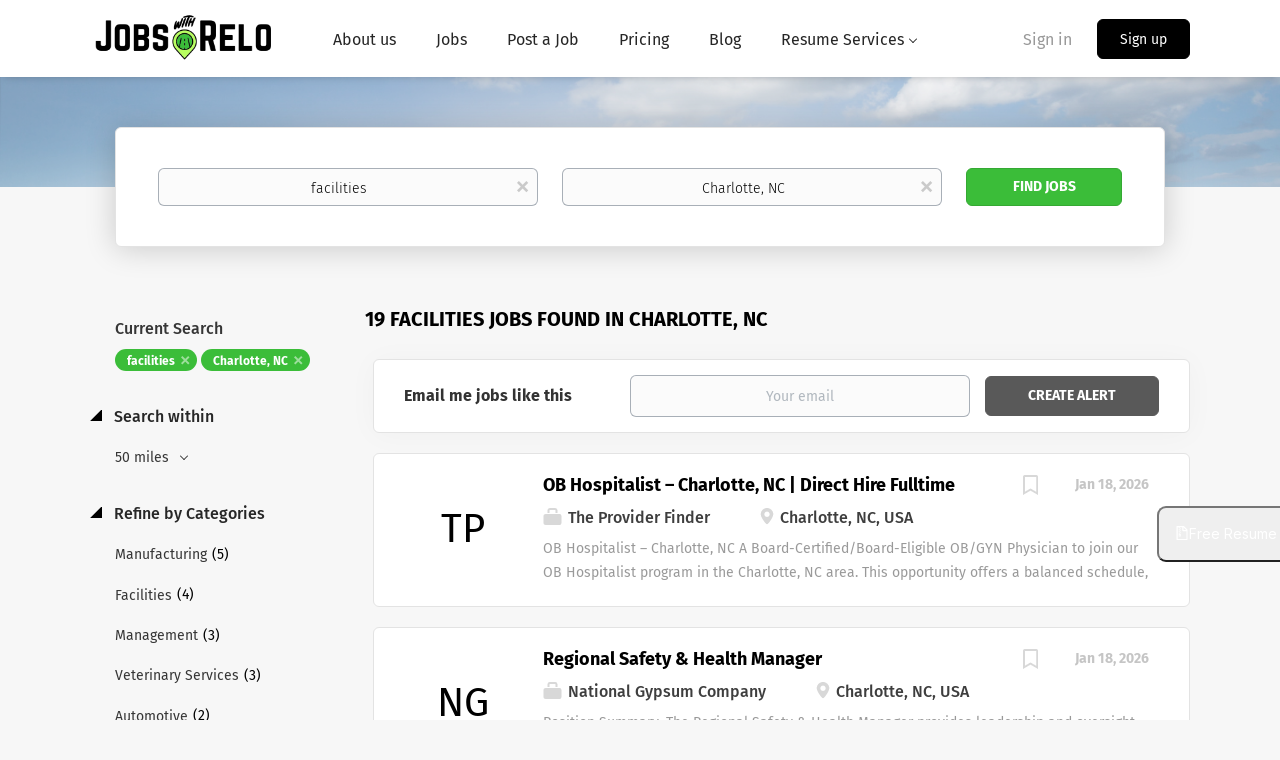

--- FILE ---
content_type: text/html;charset=utf-8
request_url: https://jobswithrelo.com/jobs/facilities-jobs-in-charlotte-nc/
body_size: 16856
content:
<!DOCTYPE html>
<html lang="en">
<head>
    <meta charset="utf-8">
    <meta http-equiv="X-UA-Compatible" content="IE=edge">
    <meta name="viewport" content="width=device-width, initial-scale=1">
    <!-- The above 3 meta tags *must* come first in the head; any other head content must come *after* these tags -->

    <meta name="keywords" content="19 facilities jobs available in Charlotte, NC on Jobs with Relocation. Apply or sign up for job alerts to get new jobs by email.">
    <meta name="description" content="19 facilities jobs available in Charlotte, NC on Jobs with Relocation. Apply or sign up for job alerts to get new jobs by email.">
    <meta name="viewport" content="width=device-width, height=device-height, initial-scale=1.0, target-densityDpi=device-dpi">
    <link rel="alternate" type="application/rss+xml" title="Jobs" href="https://jobswithrelo.com/rss/">

    <title>Facilities jobs in Charlotte, NC | Jobs with Relocation</title>

    <link href="https://cdn.smartjobboard.com/2025.09/templates/BootstrapDND/assets/styles.css" rel="stylesheet">

    <link href="https://jobswithrelo.com/templates/BootstrapDND/assets/style/styles.css?v=1759913069.5903" rel="stylesheet" id="styles">

    <link rel="icon" href="https://jobswithrelo.com/templates/BootstrapDND/assets/images/jwr-twitter (2).png" type="image/x-icon" />
<link href="https://cdn.smartjobboard.com/fonts/fira-sans/style.css" rel="stylesheet" type="text/css" media="print" onload="this.media='all'; this.onload=null;">
<meta name="robots" content="noindex">
<meta property="og:type" content="website" />
<meta property="og:site_name" content="Jobs with Relocation" />
<meta property="og:url" content="https://jobswithrelo.com/jobs/facilities-jobs-in-charlotte-nc/" />
<meta property="og:title" content="Facilities jobs in Charlotte, NC | Jobs with Relocation" />
<meta property="og:description" content="19 facilities jobs available in Charlotte, NC on Jobs with Relocation. Apply or sign up for job alerts to get new jobs by email." />
<meta property="og:image" content="https://jobswithrelo.com/templates/BootstrapDND/assets/images/relo-social.png" />
<meta name="twitter:image" content="https://jobswithrelo.com/templates/BootstrapDND/assets/images/relo-social.png">
<meta property="og:image" content="https://jobswithrelo.com/templates/BootstrapDND/assets/images/Jobs-with-Relo-Logo.png" />
<script type="application/ld+json">{"@context":"https:\/\/schema.org","@type":"WebSite","url":"https:\/\/jobswithrelo.com","image":"https:\/\/jobswithrelo.com\/templates\/BootstrapDND\/assets\/images\/Jobs-with-Relo-Logo.png","description":"Move for work! Explore dream jobs across the country with relocation assistance on Jobs with Relo. Thousands of listings, seamless moves, endless possibilities. Start your job search today","keywords":"relocation assistance jobs, jobs with relocation assistance, relocation package, moving assistance, company relocation, job relocation, new city jobs, career change with relocation, relocation benefits,","name":"Jobs with Relocation","potentialAction":{"@type":"SearchAction","target":"https:\/\/jobswithrelo.com\/jobs\/?q={q}","query-input":"required name=q"}}</script>
            <!-- Global Site Tag (gtag.js) - Google Analytics -->
        <script async src="https://www.googletagmanager.com/gtag/js?id=UA-110320771-1"></script>
        <script>
            window.dataLayer = window.dataLayer || [];
            function gtag(){ dataLayer.push(arguments); }
            gtag('js', new Date());
                                        gtag('config', 'UA-110320771-1', {
                    'anonymize_ip': true,
                    'dimension1': 'jobswithrelo.mysmartjobboard.com',
                    'dimension2': 'BootstrapDND'
                });
                    </script>
            <script>
    </script>

<script>
window.dataLayer = window.dataLayer || [];
window.dataLayer.push({
    "search_keyword": "facilities",
    "search_location": "Charlotte, NC",
    "logged_in": "no",
    "site_name": "jobswithrelo.com",
    "page_type": "search",
    "page_name": "Facilities jobs in Charlotte, NC"
});</script>    <style type="text/css">.quick-search__frontpage { display: none; }


.footer {
    background-color: #000000;
    padding: 30px 0 20px;
}</style>
    <script defer="defer" id="msp-critique-widget-js-665773c735a8b2001389d197" src="https://widget.managedbywritesea.com/static/main.js"></script>
<link href="https://widget.managedbywritesea.com/static/main.css" rel="stylesheet"/>
<!-- Default Statcounter code for JobswithRelo
https://jobswithrelo.com/ -->
<script type="text/javascript">
var sc_project=12967977; 
var sc_invisible=1; 
var sc_security="d383b315"; 
</script>
<script type="text/javascript"
src="https://www.statcounter.com/counter/counter.js"
async></script>
<noscript><div class="statcounter"><a title="Web Analytics
Made Easy - Statcounter" href="https://statcounter.com/"
target="_blank"><img class="statcounter"
src="https://c.statcounter.com/12967977/0/d383b315/1/"
alt="Web Analytics Made Easy - Statcounter"
referrerPolicy="no-referrer-when-downgrade"></a></div></noscript>
<!-- End of Statcounter Code -->
  <!-- Google tag (gtag.js) -->
<script async src="https://www.googletagmanager.com/gtag/js?id=G-ZJL3X7Y854"></script>
<script>
  window.dataLayer = window.dataLayer || [];
  function gtag(){dataLayer.push(arguments);}
  gtag('js', new Date());

  gtag('config', 'G-ZJL3X7Y854');
</script>
<script async src="https://pagead2.googlesyndication.com/pagead/js/adsbygoogle.js?client=ca-pub-4828456114845764"
     crossorigin="anonymous"></script>
</head>
<body>
    <nav class="navbar navbar-default">
	<div class="container container-fluid">
		<div class="logo navbar-header">
			<a class="logo__text navbar-brand" href="https://jobswithrelo.com">
				<img src="https://jobswithrelo.com/templates/BootstrapDND/assets/images/Jobs-with-Relo-Logo.png" alt="Jobs with Relocation" />
			</a>
		</div>
		<div class="burger-button__wrapper burger-button__wrapper__js visible-sm visible-xs"
			 data-target="#navbar-collapse" data-toggle="collapse">
			<a href="#" aria-label="Navigation Menu"><div class="burger-button"></div></a>
		</div>
		<div class="collapse navbar-collapse" id="navbar-collapse">
			<div class="visible-sm visible-xs">
													<ul class="nav navbar-nav navbar-left">
            <li class="navbar__item ">
            <a class="navbar__link" href="/about/" ><span>About us</span></a>
                    </li>
            <li class="navbar__item ">
            <a class="navbar__link" href="/jobs/" ><span>Jobs</span></a>
                    </li>
            <li class="navbar__item ">
            <a class="navbar__link" href="/add-listing/?listing_type_id=Job" ><span>Post a Job</span></a>
                    </li>
            <li class="navbar__item ">
            <a class="navbar__link" href="/employer-products/" ><span>Pricing</span></a>
                    </li>
            <li class="navbar__item ">
            <a class="navbar__link" href="/blog/" ><span>Blog</span></a>
                    </li>
            <li class="navbar__item  dropdown">
            <a class="navbar__link" href="https://jobswithrelocareerservices.com/" target="_blank"><span>Resume Services</span></a>
                            <ul class="dropdown-menu">
                                            <li class="navbar__item ">
                            <a class="navbar__link" href="https://jobswithrelocareerservices.com/resume-review" target="_blank"><span>Free Resume Review</span></a>
                        </li>
                                    </ul>
                    </li>
    </ul>


				
			</div>
			<ul class="nav navbar-nav navbar-right">
									<li class="navbar__item navbar__item ">
						<a class="navbar__link navbar__login" href="https://jobswithrelo.com/login/">Sign in</a>
					</li>
					<li class="navbar__item navbar__item__filled"><a class="navbar__link  btn__blue" href="https://jobswithrelo.com/registration/">Sign up</a></li>
							</ul>
			<div class="visible-md visible-lg">
									<ul class="nav navbar-nav navbar-left">
            <li class="navbar__item ">
            <a class="navbar__link" href="/about/" ><span>About us</span></a>
                    </li>
            <li class="navbar__item ">
            <a class="navbar__link" href="/jobs/" ><span>Jobs</span></a>
                    </li>
            <li class="navbar__item ">
            <a class="navbar__link" href="/add-listing/?listing_type_id=Job" ><span>Post a Job</span></a>
                    </li>
            <li class="navbar__item ">
            <a class="navbar__link" href="/employer-products/" ><span>Pricing</span></a>
                    </li>
            <li class="navbar__item ">
            <a class="navbar__link" href="/blog/" ><span>Blog</span></a>
                    </li>
            <li class="navbar__item  dropdown">
            <a class="navbar__link" href="https://jobswithrelocareerservices.com/" target="_blank"><span>Resume Services</span></a>
                            <ul class="dropdown-menu">
                                            <li class="navbar__item ">
                            <a class="navbar__link" href="https://jobswithrelocareerservices.com/resume-review" target="_blank"><span>Free Resume Review</span></a>
                        </li>
                                    </ul>
                    </li>
    </ul>


				
			</div>
		</div>
	</div>
</nav>

<div id="apply-modal" class="modal fade" tabindex="-1">
	<div class="modal-dialog">
		<div class="modal-content">
			<div class="modal-header">
				<button type="button" class="close" data-dismiss="modal" aria-label="Close"></button>
				<h4 class="modal-title"></h4>
			</div>
			<div class="modal-body">
			</div>
		</div>
	</div>
</div>

                    
    <div class="page-row page-row-expanded">
        <div class="display-item">
            
	<div class="search-header hidden-xs-480"></div>
	<div class="quick-search__inner-pages hidden-xs-480">
			<div class="container container-fluid quick-search">
	<div class="quick-search__wrapper well">
		<form action="https://jobswithrelo.com/jobs/" class="form-inline row" target="_top">
			<div class="form-group form-group__input ">
				<label for="keywords" class="form-label sr-only">Keywords</label>
				<input type="text" value="facilities" class="form-control form-control__centered" name="q" id="keywords" placeholder="Keywords" />
			</div>
							<div class="form-group form-group__input">
					<label for="Location" class="form-label sr-only">Location</label>
<input type="text" name="l" id="Location" class="form-control form-control__google-location" value="Charlotte, NC" placeholder="Location"/>
<input type="hidden" name="r" disabled />
				</div>
																																									<div class="form-group form-group__btn">
				<label for="quick-search" class="form-label sr-only">Find Jobs</label>
				<button id="quick-search" type="submit" class="quick-search__find btn btn__orange btn__bold ">Find Jobs</button>
			</div>
		</form>
	</div>
</div>


	</div>
	<div class="container">
        		<div class="details-body details-body__search row">
						<div class="search-results__top clearfix">
													<h1 class="search-results__title col-sm-offset-3 col-xs-offset-0">
                        19 facilities jobs found in Charlotte, NC
					</h1>
							</div>
							<div class="col-sm-3 col-xs-12 refine-search">
					<a class="toggle--refine-search visible-xs" role="button" data-toggle="collapse" href="#" aria-expanded="true">
						Refine Search					</a>
					<div class="refine-search__wrapper">
						<div class="quick-search__inner-pages visible-xs-480">
															<div class="container container-fluid quick-search">
	<div class="quick-search__wrapper well">
		<form action="https://jobswithrelo.com/jobs/" class="form-inline row" target="_top">
			<div class="form-group form-group__input ">
				<label for="keywords-2" class="form-label sr-only">Keywords</label>
				<input type="text" value="facilities" class="form-control form-control__centered" name="q" id="keywords-2" placeholder="Keywords" />
			</div>
							<div class="form-group form-group__input">
					<label for="Location2" class="form-label sr-only">Location</label>
<input type="text" name="l" id="Location2" class="form-control form-control__google-location" value="Charlotte, NC" placeholder="Location"/>
<input type="hidden" name="r" disabled />
				</div>
																																									<div class="form-group form-group__btn">
				<label for="quick-search-2" class="form-label sr-only">Find Jobs</label>
				<button id="quick-search-2" type="submit" class="quick-search__find btn btn__orange btn__bold ">Find Jobs</button>
			</div>
		</form>
	</div>
</div>


						</div>
							<div class="current-search">
		<div class="current-search__title">Current Search</div>
									<a class="badge" href="https://jobswithrelo.com/jobs/?l=Charlotte%2C%20NC" aria-label="Remove &quot;facilities&quot; from search">facilities</a>
												<a class="badge" href="https://jobswithrelo.com/jobs/?q=facilities" aria-label="Remove &quot;Charlotte, NC&quot; from search">Charlotte, NC</a>
					        	</div>



	<div class="refine-search__block">
		<a class="btn__refine-search" role="button" data-toggle="collapse" href="#refine-block-radius" aria-expanded="true" aria-controls="refine-block-radius">
			Search within		</a>
		<div class="collapse in clearfix dropdown" id="refine-block-radius">
			<a href="#" class="refine-search__item dropdown-toggle" type="button" data-toggle="dropdown" aria-haspopup="true" aria-expanded="true">
				50 miles			</a>
			<div class="dropdown-menu">
									<a class="refine-search__item refine-search__item-radius" href="https://jobswithrelo.com/jobs/?q=facilities&l=Charlotte%2C%20NC&r=10" rel="nofollow">
						<span class="refine-search__value">10 miles</span>
					</a>
									<a class="refine-search__item refine-search__item-radius" href="https://jobswithrelo.com/jobs/?q=facilities&l=Charlotte%2C%20NC&r=20" rel="nofollow">
						<span class="refine-search__value">20 miles</span>
					</a>
									<a class="refine-search__item refine-search__item-radius" href="https://jobswithrelo.com/jobs/?q=facilities&l=Charlotte%2C%20NC&r=50" rel="nofollow">
						<span class="refine-search__value">50 miles</span>
					</a>
									<a class="refine-search__item refine-search__item-radius" href="https://jobswithrelo.com/jobs/?q=facilities&l=Charlotte%2C%20NC&r=100" rel="nofollow">
						<span class="refine-search__value">100 miles</span>
					</a>
									<a class="refine-search__item refine-search__item-radius" href="https://jobswithrelo.com/jobs/?q=facilities&l=Charlotte%2C%20NC&r=200" rel="nofollow">
						<span class="refine-search__value">200 miles</span>
					</a>
							</div>
		</div>
	</div>

			<div class="refine-search__block">
			<a class="btn__refine-search" role="button" data-toggle="collapse" href="#refine-block-JobCategory" aria-expanded="true" aria-controls="refine-block-JobCategory">
								Refine by Categories			</a>
			<div class="collapse in clearfix" id="refine-block-JobCategory">
														<a class="refine-search__item" href="https://jobswithrelo.com/jobs/?q=facilities&l=Charlotte%2C%20NC&categories[]=Manufacturing" rel="nofollow">
						<span class="refine-search__value">Manufacturing</span>
						<span class="refine-search__count">&nbsp;(5)</span>
					</a>
														<a class="refine-search__item" href="https://jobswithrelo.com/jobs/?q=facilities&l=Charlotte%2C%20NC&categories[]=Facilities" rel="nofollow">
						<span class="refine-search__value">Facilities</span>
						<span class="refine-search__count">&nbsp;(4)</span>
					</a>
														<a class="refine-search__item" href="https://jobswithrelo.com/jobs/?q=facilities&l=Charlotte%2C%20NC&categories[]=Management" rel="nofollow">
						<span class="refine-search__value">Management</span>
						<span class="refine-search__count">&nbsp;(3)</span>
					</a>
														<a class="refine-search__item" href="https://jobswithrelo.com/jobs/?q=facilities&l=Charlotte%2C%20NC&categories[]=Veterinary%20Services" rel="nofollow">
						<span class="refine-search__value">Veterinary Services</span>
						<span class="refine-search__count">&nbsp;(3)</span>
					</a>
														<a class="refine-search__item" href="https://jobswithrelo.com/jobs/?q=facilities&l=Charlotte%2C%20NC&categories[]=Automotive" rel="nofollow">
						<span class="refine-search__value">Automotive</span>
						<span class="refine-search__count">&nbsp;(2)</span>
					</a>
														<a class="refine-search__item" href="https://jobswithrelo.com/jobs/?q=facilities&l=Charlotte%2C%20NC&categories[]=Construction" rel="nofollow">
						<span class="refine-search__value">Construction</span>
						<span class="refine-search__count">&nbsp;(2)</span>
					</a>
															<div class="less-more" style="display: none;">
										<a class="refine-search__item" href="https://jobswithrelo.com/jobs/?q=facilities&l=Charlotte%2C%20NC&categories[]=Government" rel="nofollow">
						<span class="refine-search__value">Government</span>
						<span class="refine-search__count">&nbsp;(2)</span>
					</a>
														<a class="refine-search__item" href="https://jobswithrelo.com/jobs/?q=facilities&l=Charlotte%2C%20NC&categories[]=Information%20Technology" rel="nofollow">
						<span class="refine-search__value">Information Technology</span>
						<span class="refine-search__count">&nbsp;(2)</span>
					</a>
														<a class="refine-search__item" href="https://jobswithrelo.com/jobs/?q=facilities&l=Charlotte%2C%20NC&categories[]=Marketing" rel="nofollow">
						<span class="refine-search__value">Marketing</span>
						<span class="refine-search__count">&nbsp;(2)</span>
					</a>
														<a class="refine-search__item" href="https://jobswithrelo.com/jobs/?q=facilities&l=Charlotte%2C%20NC&categories[]=Education" rel="nofollow">
						<span class="refine-search__value">Education</span>
						<span class="refine-search__count">&nbsp;(1)</span>
					</a>
														<a class="refine-search__item" href="https://jobswithrelo.com/jobs/?q=facilities&l=Charlotte%2C%20NC&categories[]=Healthcare" rel="nofollow">
						<span class="refine-search__value">Healthcare</span>
						<span class="refine-search__count">&nbsp;(1)</span>
					</a>
														<a class="refine-search__item" href="https://jobswithrelo.com/jobs/?q=facilities&l=Charlotte%2C%20NC&categories[]=Legal" rel="nofollow">
						<span class="refine-search__value">Legal</span>
						<span class="refine-search__count">&nbsp;(1)</span>
					</a>
														<a class="refine-search__item" href="https://jobswithrelo.com/jobs/?q=facilities&l=Charlotte%2C%20NC&categories[]=Real%20Estate" rel="nofollow">
						<span class="refine-search__value">Real Estate</span>
						<span class="refine-search__count">&nbsp;(1)</span>
					</a>
														<a class="refine-search__item" href="https://jobswithrelo.com/jobs/?q=facilities&l=Charlotte%2C%20NC&categories[]=Warehousing-Logistics" rel="nofollow">
						<span class="refine-search__value">Warehousing-Logistics</span>
						<span class="refine-search__count">&nbsp;(1)</span>
					</a>
														<a class="refine-search__item" href="https://jobswithrelo.com/jobs/?q=facilities&l=Charlotte%2C%20NC&categories[]=Mining" rel="nofollow">
						<span class="refine-search__value">Mining</span>
						<span class="refine-search__count">&nbsp;(1)</span>
					</a>
														<a class="refine-search__item" href="https://jobswithrelo.com/jobs/?q=facilities&l=Charlotte%2C%20NC&categories[]=Caregiving" rel="nofollow">
						<span class="refine-search__value">Caregiving</span>
						<span class="refine-search__count">&nbsp;(1)</span>
					</a>
													</div><a href="#" class="less-more__btn link">More</a>
							</div>
		</div>
			<div class="refine-search__block">
			<a class="btn__refine-search" role="button" data-toggle="collapse" href="#refine-block-EmploymentType" aria-expanded="true" aria-controls="refine-block-EmploymentType">
								Refine by Job Type			</a>
			<div class="collapse in clearfix" id="refine-block-EmploymentType">
														<a class="refine-search__item" href="https://jobswithrelo.com/jobs/?q=facilities&l=Charlotte%2C%20NC&job_type[]=Full%20time" rel="nofollow">
						<span class="refine-search__value">Full time</span>
						<span class="refine-search__count">&nbsp;(1)</span>
					</a>
											</div>
		</div>
						</div>
				</div>
						<div class="search-results col-xs-12 col-sm-9 ">
				<div class="section" data-type="job_alert_form" data-name="Job Alert Form"  >
    <form action="https://jobswithrelo.com/job-alerts/create/?q=facilities&l=Charlotte%2C%20NC" method="get" class="well alert__form alert__form-search form-inline with-captcha">
        <input type="hidden" name="action" value="save" />
        <input type="hidden" name="email_frequency" value="daily">
        <div class="alert__messages hidden"></div>
        <label for="alert-email">Email me jobs like this</label>
        <div class="form-group alert__form__input" data-field="email">
            <input id="alert-email" type="email" class="form-control" name="email" value="" placeholder="Your email">
        </div>
        <div class="form-group alert__form__input">
            <input type="submit" name="save" value="Create alert" class="btn__submit-modal btn btn__blue btn__bold">
        </div>
    </form>
    </div>
				<div class="widgets__container editable-only     " data-name="job_search_list">
            <div class="section" data-type="listing_search_list" data-name="Select fields for job search results" >
            			<article class="media well listing-item listing-item__jobs ">
    <div class="media-left listing-item__logo">
        <a href="https://jobswithrelo.com/job/469683/ob-hospitalist-charlotte-nc-direct-hire-fulltime/" tabindex="-1">
                            <span class="image__fallback" title="The Provider Finder">
                    TP
                </span>
                    </a>
    </div>
    <div class="media-body">
        <div class="media-right text-right">
                            <a class="save-job" data-toggle="modal" data-target="#apply-modal" data-id="469683" title="Save" data-href="/saved-jobs/?id=469683&action=save&reload=✓" rel="nofollow" href="#"></a>
                                        <div class="listing-item__date">
                    Jan 18, 2026
                </div>
                                                                                                                    </div>
                    <div class="media-heading listing-item__title">
                <a href="https://jobswithrelo.com/job/469683/ob-hospitalist-charlotte-nc-direct-hire-fulltime/" class="link">OB Hospitalist – Charlotte, NC | Direct Hire Fulltime</a>
            </div>
        
                <div class="listing-item__info clearfix">
                            <span class="listing-item__info--item listing-item__info--item-company">
                    The Provider Finder
                </span>
                                        <span class="listing-item__info--item listing-item__info--item-location">
                    Charlotte, NC, USA
                </span>
                    </div>
                    <div class="listing-item__desc">
                 
  OB Hospitalist – Charlotte, NC  
 A Board-Certified/Board-Eligible  OB/GYN  Physician to join our  OB Hospitalist  program in the Charlotte, NC area. This opportunity offers a balanced schedule, collegial team environment, and the chance to provide high-quality care in a well-supported hospital setting. 
  Position Highlights  
 
 Full-time OB Hospitalist position with flexible scheduling 
 Provide in-house coverage for labor &amp; delivery, OB emergencies, and GYN consults 
 Collaborative environment with a strong network of OB/GYN, MFM, Neonatology, and Anesthesia specialists 
 Focus on patient safety, teamwork, and continuity of care 
 State-of-the-art facilities with access to advanced women’s health resources 
 
  Qualifications  
 
 Board Certified/Board Eligible in Obstetrics &amp; Gynecology 
 Strong clinical and communication skills 
 Commitment to evidence-based, patient-centered care 
 
  Compensation &amp; Benefits  
 
 Competitive compensation with salary guarantee...
            </div>
                    </div>
</article>

						<article class="media well listing-item listing-item__jobs ">
    <div class="media-left listing-item__logo">
        <a href="https://jobswithrelo.com/job/469416/regional-safety-health-manager/" tabindex="-1">
                            <span class="image__fallback" title="National Gypsum Company">
                    NG
                </span>
                    </a>
    </div>
    <div class="media-body">
        <div class="media-right text-right">
                            <a class="save-job" data-toggle="modal" data-target="#apply-modal" data-id="469416" title="Save" data-href="/saved-jobs/?id=469416&action=save&reload=✓" rel="nofollow" href="#"></a>
                                        <div class="listing-item__date">
                    Jan 18, 2026
                </div>
                                                                                                                    </div>
                    <div class="media-heading listing-item__title">
                <a href="https://jobswithrelo.com/job/469416/regional-safety-health-manager/" class="link">Regional Safety &amp; Health Manager</a>
            </div>
        
                <div class="listing-item__info clearfix">
                            <span class="listing-item__info--item listing-item__info--item-company">
                    National Gypsum Company
                </span>
                                        <span class="listing-item__info--item listing-item__info--item-location">
                    Charlotte, NC, USA
                </span>
                    </div>
                    <div class="listing-item__desc">
                  Position Summary:  
 The Regional Safety &amp; Health Manager provides leadership and oversight for safety and health programs across multiple facilities within their assigned region. Reporting to the Sr. Manager, Safety &amp; Health, this role ensures compliance with OSHA, MSHA, DOT, company policies, and standards while promoting a proactive safety culture. Business unit and regional EHS Leads will have a dotted-line reporting relationship with this position. The regional manager works directly with 3 or 4 business units/region EHS Leads and approximately 17 locations, requiring strong collaboration and influence skills. 
  Key Responsibilities:  
 
 Lead and mentor regional EHS Leads to drive consistent safety and health performance across all sites. 
 Develop, implement, and maintain safety and health strategies, policies, and procedures aligned with corporate goals and regulatory requirements. 
 Become an expert in and guide/coach leaders and safety managers in shared...
            </div>
                    </div>
</article>

						<article class="media well listing-item listing-item__jobs ">
    <div class="media-left listing-item__logo">
        <a href="https://jobswithrelo.com/job/468838/senior-real-estate-representative/" tabindex="-1">
                            <span class="image__fallback" title="Duke Energy Corporation">
                    DE
                </span>
                    </a>
    </div>
    <div class="media-body">
        <div class="media-right text-right">
                            <a class="save-job" data-toggle="modal" data-target="#apply-modal" data-id="468838" title="Save" data-href="/saved-jobs/?id=468838&action=save&reload=✓" rel="nofollow" href="#"></a>
                                        <div class="listing-item__date">
                    Jan 17, 2026
                </div>
                                                                                                                    </div>
                    <div class="media-heading listing-item__title">
                <a href="https://jobswithrelo.com/job/468838/senior-real-estate-representative/" class="link">Senior Real Estate Representative</a>
            </div>
        
                <div class="listing-item__info clearfix">
                            <span class="listing-item__info--item listing-item__info--item-company">
                    Duke Energy Corporation
                </span>
                                        <span class="listing-item__info--item listing-item__info--item-location">
                    Charlotte, NC, USA
                </span>
                    </div>
                    <div class="listing-item__desc">
                 Important Application Submission Information  In order to ensure your application is successfully received before the job posting expires, please submit your application by 11:59 PM on Wednesday, January 28, 2026   More than a career - a chance to make a difference in people's lives.   Build an exciting, rewarding career with us - help us make a difference for millions of people every day. Consider joining the Duke Energy team, where you'll find a friendly work environment, opportunities for growth and development, recognition for your work, and competitive pay and benefits.   Position Summary    This is a career level position within the Real Estate land rights/acquisition job family. The Sr. Real Estate Representative is responsible for negotiating and acquiring the land rights (typically easements, but may include other land rights transactions, i.e. leases, fee purchases/dispositions, releases, encroachments, permits, etc.) needed to install, operate, and maintain the company's...
            </div>
                    </div>
</article>

						<article class="media well listing-item listing-item__jobs ">
    <div class="media-left listing-item__logo">
        <a href="https://jobswithrelo.com/job/467740/service-technician-i-charlotte-nc/" tabindex="-1">
                            <span class="image__fallback" title="Duke Energy Corporation">
                    DE
                </span>
                    </a>
    </div>
    <div class="media-body">
        <div class="media-right text-right">
                            <a class="save-job" data-toggle="modal" data-target="#apply-modal" data-id="467740" title="Save" data-href="/saved-jobs/?id=467740&action=save&reload=✓" rel="nofollow" href="#"></a>
                                        <div class="listing-item__date">
                    Jan 12, 2026
                </div>
                                                                                                                    </div>
                    <div class="media-heading listing-item__title">
                <a href="https://jobswithrelo.com/job/467740/service-technician-i-charlotte-nc/" class="link">Service Technician I - Charlotte, NC</a>
            </div>
        
                <div class="listing-item__info clearfix">
                            <span class="listing-item__info--item listing-item__info--item-company">
                    Duke Energy Corporation
                </span>
                                        <span class="listing-item__info--item listing-item__info--item-location">
                    Charlotte, NC, USA
                </span>
                    </div>
                    <div class="listing-item__desc">
                 Important Application Submission Information  In order to ensure your application is successfully received before the job posting expires, please submit your application by 11:59 PM on Friday, January 23, 2026   More than a career - a chance to make a difference in people's lives.   Build an exciting, rewarding career with us - help us make a difference for millions of people every day. Consider joining the Duke Energy team, where you'll find a friendly work environment, opportunities for growth and development, recognition for your work, and competitive pay and benefits.   NOTES:    - Selected candidate must live no more than 30 minutes from the Charlotte Ops Center    Position Purpose:   This position is responsible for all duties associated with and related to the safe, efficient and cost-effective installation and maintenance of natural gas facilities and appurtenances on both transmission and distribution natural gas systems per 49CFR Part 192, Piedmont Natural Gas policies...
            </div>
                    </div>
</article>

						<article class="media well listing-item listing-item__jobs ">
    <div class="media-left listing-item__logo">
        <a href="https://jobswithrelo.com/job/464360/registered-land-surveyor/" tabindex="-1">
                            <span class="image__fallback" title="Accura Engineering &amp; Consulting Services, Inc.">
                    AE
                </span>
                    </a>
    </div>
    <div class="media-body">
        <div class="media-right text-right">
                            <a class="save-job" data-toggle="modal" data-target="#apply-modal" data-id="464360" title="Save" data-href="/saved-jobs/?id=464360&action=save&reload=✓" rel="nofollow" href="#"></a>
                                        <div class="listing-item__date">
                    Jan 05, 2026
                </div>
                                                                                                                    </div>
                    <div class="media-heading listing-item__title">
                <a href="https://jobswithrelo.com/job/464360/registered-land-surveyor/" class="link">Registered Land Surveyor</a>
            </div>
        
                <div class="listing-item__info clearfix">
                            <span class="listing-item__info--item listing-item__info--item-company">
                    Accura Engineering &amp; Consulting Services, Inc.
                </span>
                                        <span class="listing-item__info--item listing-item__info--item-location">
                    Charlotte, NC, USA
                </span>
                    </div>
                    <div class="listing-item__desc">
                 Job Title: Registered Land Surveyor     Work Location: Atlanta, GA    Salary: Based on experience and will be discussed with manager in interview    Relocation assistance or sign-on bonus available    Duties/Responsibilities:      Primary assignments are surveying related duties; perform land and/or construction surveying through use of conventional and Global Positioning System (GPS) methods   Must have project management experience   Participate in pre-survey planning meetings with project managers.   Assist client project managers during all phases of facilities design, construction, repair, and modification projects Research existing record information, including record maps and plans; maintain field data records, survey project files, and indexing systems.   Interact with government clients related to definition and implementation of requirements associated with various aspects of surveying, construction, and facilities design.   Assist in design of civil site plans for...
            </div>
                    </div>
</article>

						<article class="media well listing-item listing-item__jobs ">
    <div class="media-left listing-item__logo">
        <a href="https://jobswithrelo.com/job/464302/registered-land-surveyor/" tabindex="-1">
                            <span class="image__fallback" title="Accura Engineering &amp; Consulting Services, Inc.">
                    AE
                </span>
                    </a>
    </div>
    <div class="media-body">
        <div class="media-right text-right">
                            <a class="save-job" data-toggle="modal" data-target="#apply-modal" data-id="464302" title="Save" data-href="/saved-jobs/?id=464302&action=save&reload=✓" rel="nofollow" href="#"></a>
                                        <div class="listing-item__date">
                    Jan 05, 2026
                </div>
                                                                                                                    </div>
                    <div class="media-heading listing-item__title">
                <a href="https://jobswithrelo.com/job/464302/registered-land-surveyor/" class="link">Registered Land Surveyor</a>
            </div>
        
                <div class="listing-item__info clearfix">
                            <span class="listing-item__info--item listing-item__info--item-company">
                    Accura Engineering &amp; Consulting Services, Inc.
                </span>
                                        <span class="listing-item__info--item listing-item__info--item-location">
                    Charlotte, NC, USA
                </span>
                    </div>
                    <div class="listing-item__desc">
                 Job Title: Registered Land Surveyor     Work Location: Atlanta, GA    Salary: Based on experience and will be discussed with manager in interview    Relocation assistance or sign-on bonus available    Duties/Responsibilities:      Primary assignments are surveying related duties; perform land and/or construction surveying through use of conventional and Global Positioning System (GPS) methods   Must have project management experience   Participate in pre-survey planning meetings with project managers.   Assist client project managers during all phases of facilities design, construction, repair, and modification projects Research existing record information, including record maps and plans; maintain field data records, survey project files, and indexing systems.   Interact with government clients related to definition and implementation of requirements associated with various aspects of surveying, construction, and facilities design.   Assist in design of civil site plans for...
            </div>
                    </div>
</article>

						<article class="media well listing-item listing-item__jobs ">
    <div class="media-left listing-item__logo">
        <a href="https://jobswithrelo.com/job/465435/lng-technician-huntersville-nc/" tabindex="-1">
                            <span class="image__fallback" title="Duke Energy Corporation">
                    DE
                </span>
                    </a>
    </div>
    <div class="media-body">
        <div class="media-right text-right">
                            <a class="save-job" data-toggle="modal" data-target="#apply-modal" data-id="465435" title="Save" data-href="/saved-jobs/?id=465435&action=save&reload=✓" rel="nofollow" href="#"></a>
                                        <div class="listing-item__date">
                    Jan 10, 2026
                </div>
                                                                                                                    </div>
                    <div class="media-heading listing-item__title">
                <a href="https://jobswithrelo.com/job/465435/lng-technician-huntersville-nc/" class="link">LNG Technician - Huntersville, NC</a>
            </div>
        
                <div class="listing-item__info clearfix">
                            <span class="listing-item__info--item listing-item__info--item-company">
                    Duke Energy Corporation
                </span>
                                        <span class="listing-item__info--item listing-item__info--item-location">
                    Huntersville, NC, USA
                </span>
                    </div>
                    <div class="listing-item__desc">
                 Important Application Submission Information  In order to ensure your application is successfully received before the job posting expires, please submit your application by 11:59 PM on Wednesday, January 21, 2026   More than a career - a chance to make a difference in people's lives.   Build an exciting, rewarding career with us - help us make a difference for millions of people every day. Consider joining the Duke Energy team, where you'll find a friendly work environment, opportunities for growth and development, recognition for your work, and competitive pay and benefits.   Position Summary:   This position is responsible for all duties associated with and related to the safe, efficient and cost-effective installation and maintenance of natural gas facilities and appurtenances on natural gas systems per 49CFR Part 193 and Piedmont Natural Gas policies and procedures to include but not limited to LNG Plant activities. This position is required to perform other job-related duties....
            </div>
                    </div>
</article>

						<article class="media well listing-item listing-item__jobs ">
    <div class="media-left listing-item__logo">
        <a href="https://jobswithrelo.com/job/460289/service-technician-all-skill-levels-ridenow-concord/" tabindex="-1">
                            <span class="image__fallback" title="RideNow Powersports">
                    RN
                </span>
                    </a>
    </div>
    <div class="media-body">
        <div class="media-right text-right">
                            <a class="save-job" data-toggle="modal" data-target="#apply-modal" data-id="460289" title="Save" data-href="/saved-jobs/?id=460289&action=save&reload=✓" rel="nofollow" href="#"></a>
                                        <div class="listing-item__date">
                    Dec 31, 2025
                </div>
                                                                                                                    </div>
                    <div class="media-heading listing-item__title">
                <a href="https://jobswithrelo.com/job/460289/service-technician-all-skill-levels-ridenow-concord/" class="link">Service Technician (All Skill Levels)- RideNow Concord</a>
            </div>
        
                <div class="listing-item__info clearfix">
                            <span class="listing-item__info--item listing-item__info--item-company">
                    RideNow Powersports
                </span>
                                        <span class="listing-item__info--item listing-item__info--item-location">
                    Concord, NC, USA
                </span>
                    </div>
                    <div class="listing-item__desc">
                 Powersports Service Technician - All Skill Levels Welcome!    RideNow Powersports  is looking for driven and detail-oriented  Service Technicians  at all experience levels to join our growing team.     Why Join RideNow?      Flexible pay structure: $18-$50 per flag hour or hourly based on experience &amp; certifications  Relocation assistance for qualified applicants  Paid factory training, mentorship from master techs, and clear paths to level up  Facilities equipped with OEM-required specialty tools     What You'll Do:      Perform maintenance, diagnostics, and repairs on motorcycles, ATVs, UTVs, and watercraft depending on skill level  Work with our experienced team to stay efficient, accurate, and safe  Follow all OEM procedures using specialized tools and resources (provided by the facility)  Keep customers riding safely and confidently by delivering quality work  Stay current with training and certifications (paid for by us)     Who We're Looking For:    We're hiring  A, B,...
            </div>
                    </div>
</article>

						<article class="media well listing-item listing-item__jobs ">
    <div class="media-left listing-item__logo">
        <a href="https://jobswithrelo.com/job/470333/general-refrigeration-manager-monroe-plant-nc-1st-shift/" tabindex="-1">
                            <span class="image__fallback" title="Tyson">
                    Ty
                </span>
                    </a>
    </div>
    <div class="media-body">
        <div class="media-right text-right">
                            <a class="save-job" data-toggle="modal" data-target="#apply-modal" data-id="470333" title="Save" data-href="/saved-jobs/?id=470333&action=save&reload=✓" rel="nofollow" href="#"></a>
                                        <div class="listing-item__date">
                    Jan 18, 2026
                </div>
                                                                                                                    </div>
                    <div class="media-heading listing-item__title">
                <a href="https://jobswithrelo.com/job/470333/general-refrigeration-manager-monroe-plant-nc-1st-shift/" class="link">General Refrigeration Manager-Monroe Plant, NC- 1st shift</a>
            </div>
        
                <div class="listing-item__info clearfix">
                            <span class="listing-item__info--item listing-item__info--item-company">
                    Tyson
                </span>
                                        <span class="listing-item__info--item listing-item__info--item-location">
                    Monroe, NC, USA
                </span>
                    </div>
                    <div class="listing-item__desc">
                   Certain roles at Tyson require background checks. If you are offered a position that requires a background check you will be provided additional documentation to complete once an offer has been extended.       Job Details:    Summary   This position is responsible for planning and supervising the execution of cost-effective and timely maintenance necessary for the operation of all equipment. Key duties include:   Key Responsibilities:     Direct and Support Maintenance Personnel:  Lead and guide your team to ensure all maintenance tasks are executed efficiently.   Administer PSM Program:  Work closely with contractors and vendors to modify or install equipment.   Troubleshoot Technical Issues:  Resolve new and different technical problems related to equipment.   Maintain Records and Ensure OSHA Compliance:  Keep detailed records and ensure all OSHA standards and programs are implemented.   Instruct on PPE Use:  Educate team members on the proper use of personal protective...
            </div>
                    </div>
</article>

						<article class="media well listing-item listing-item__jobs ">
    <div class="media-left listing-item__logo">
        <a href="https://jobswithrelo.com/job/469424/general-maintenance-manager-2nd-shift-monroe-nc/" tabindex="-1">
                            <span class="image__fallback" title="Tyson">
                    Ty
                </span>
                    </a>
    </div>
    <div class="media-body">
        <div class="media-right text-right">
                            <a class="save-job" data-toggle="modal" data-target="#apply-modal" data-id="469424" title="Save" data-href="/saved-jobs/?id=469424&action=save&reload=✓" rel="nofollow" href="#"></a>
                                        <div class="listing-item__date">
                    Jan 18, 2026
                </div>
                                                                                                                    </div>
                    <div class="media-heading listing-item__title">
                <a href="https://jobswithrelo.com/job/469424/general-maintenance-manager-2nd-shift-monroe-nc/" class="link">General Maintenance Manager - 2nd Shift - Monroe, NC</a>
            </div>
        
                <div class="listing-item__info clearfix">
                            <span class="listing-item__info--item listing-item__info--item-company">
                    Tyson
                </span>
                                        <span class="listing-item__info--item listing-item__info--item-location">
                    Monroe, NC, USA
                </span>
                    </div>
                    <div class="listing-item__desc">
                   Certain roles at Tyson require background checks. If you are offered a position that requires a background check you will be provided additional documentation to complete once an offer has been extended.       Job Details:      Highly recommended to include a resume in a PDF or Word Document format.            At Tyson Foods, our team members’ health and wellness is very important to us. We believe in helping our team members thrive inside and outside of the workplace. That’s why we’re committed to providing a holistic benefits package that provides support for you and your family.  Team members are eligible for these benefits starting day one of full-time employment. All U.S. based team members are eligible for select fully funded diplomas, certificates, and degrees through high-quality programs, schools, and universities starting day one of employment.      We offer a full range of benefits and perks including:       ➢     Medical, dental, and vision insurance       ➢...
            </div>
                    </div>
</article>

					<div class="banner banner--inline">
				<script async src="https://pagead2.googlesyndication.com/pagead/js/adsbygoogle.js?client=ca-pub-4828456114845764"
     crossorigin="anonymous"></script>
<!-- JWR-Inline -->
<ins class="adsbygoogle"
     style="display:block"
     data-ad-client="ca-pub-4828456114845764"
     data-ad-slot="2941577897"
     data-ad-format="auto"
     data-full-width-responsive="true"></ins>
<script>
     (adsbygoogle = window.adsbygoogle || []).push({});
</script>
			</div>
						<article class="media well listing-item listing-item__jobs ">
    <div class="media-left listing-item__logo">
        <a href="https://jobswithrelo.com/job/468362/materials-specialist-i/" tabindex="-1">
                            <span class="image__fallback" title="Duke Energy Corporation">
                    DE
                </span>
                    </a>
    </div>
    <div class="media-body">
        <div class="media-right text-right">
                            <a class="save-job" data-toggle="modal" data-target="#apply-modal" data-id="468362" title="Save" data-href="/saved-jobs/?id=468362&action=save&reload=✓" rel="nofollow" href="#"></a>
                                        <div class="listing-item__date">
                    Jan 15, 2026
                </div>
                                                                                                                    </div>
                    <div class="media-heading listing-item__title">
                <a href="https://jobswithrelo.com/job/468362/materials-specialist-i/" class="link">Materials Specialist I</a>
            </div>
        
                <div class="listing-item__info clearfix">
                            <span class="listing-item__info--item listing-item__info--item-company">
                    Duke Energy Corporation
                </span>
                                        <span class="listing-item__info--item listing-item__info--item-location">
                    York, SC, USA
                </span>
                    </div>
                    <div class="listing-item__desc">
                 Important Application Submission Information  In order to ensure your application is successfully received before the job posting expires, please submit your application by 11:59 PM on Tuesday, January 27, 2026   More than a career - a chance to make a difference in people's lives.   Build an exciting, rewarding career with us - help us make a difference for millions of people every day. Consider joining the Duke Energy team, where you'll find a friendly work environment, opportunities for growth and development, recognition for your work, and competitive pay and benefits.  The Material Specialist position is responsible for executing day-to-day activities in support of warehouse operations including, but not limited to, inventory control, issues, receiving, transfers, chemical inventory and, if applicable, equipment and tools. Assuring inventory accuracy is a critical aspect of the position which includes physical inventory and chemical inventory processes. The job activity...
            </div>
                    </div>
</article>

						<article class="media well listing-item listing-item__jobs ">
    <div class="media-left listing-item__logo">
        <a href="https://jobswithrelo.com/job/468382/sr-analytical-chemist/" tabindex="-1">
                            <span class="image__fallback" title="Addison Group">
                    AG
                </span>
                    </a>
    </div>
    <div class="media-body">
        <div class="media-right text-right">
                            <a class="save-job" data-toggle="modal" data-target="#apply-modal" data-id="468382" title="Save" data-href="/saved-jobs/?id=468382&action=save&reload=✓" rel="nofollow" href="#"></a>
                                        <div class="listing-item__date">
                    Jan 15, 2026
                </div>
                                                                                                                    </div>
                    <div class="media-heading listing-item__title">
                <a href="https://jobswithrelo.com/job/468382/sr-analytical-chemist/" class="link">Sr. Analytical Chemist</a>
            </div>
        
                <div class="listing-item__info clearfix">
                            <span class="listing-item__info--item listing-item__info--item-company">
                    Addison Group
                </span>
                                        <span class="listing-item__info--item listing-item__info--item-location">
                    Salisbury, NC, USA
                </span>
                    </div>
                    <div class="listing-item__desc">
                 Role:   Sr. Analytical Chemist     Location:   Salisbury, NC     Pay Rate Range:  $140,000 - $190,000 / yr. DOE     Location:  Salisbury, NC (Fully Onsite - 5 Days/Week)     Schedule:  Monday-Friday, 8:00 AM - 5:00 PM     Relocation Assistance:  Available     Employment Type:  Full-Time, Permanent     Benefits:   Comprehensive benefits package available   Are you looking for a growth opportunity for a reputable company with a positive work environment?   Our client is looking for a Sr. Analytical Chemist to join their team. Please contact us today to discuss this opportunity!    About the Role     We are seeking a  Senior Analytical Chemist  to join our specialty chemicals organization focused on  personal care applications  (e.g., shampoos, body washes, and surfactant-based formulations). This is a highly technical, hands-on role supporting product development, troubleshooting, and analytical excellence within a collaborative laboratory environment.   The position is  fully onsite...
            </div>
                    </div>
</article>

						<article class="media well listing-item listing-item__jobs ">
    <div class="media-left listing-item__logo">
        <a href="https://jobswithrelo.com/job/470010/general-practice-care-associate-veterinarian-charlotte-nc/" tabindex="-1">
                            <span class="image__fallback" title="Usvta">
                    Us
                </span>
                    </a>
    </div>
    <div class="media-body">
        <div class="media-right text-right">
                            <a class="save-job" data-toggle="modal" data-target="#apply-modal" data-id="470010" title="Save" data-href="/saved-jobs/?id=470010&action=save&reload=✓" rel="nofollow" href="#"></a>
                                        <div class="listing-item__date">
                    Jan 18, 2026
                </div>
                                                                                                                    </div>
                    <div class="media-heading listing-item__title">
                <a href="https://jobswithrelo.com/job/470010/general-practice-care-associate-veterinarian-charlotte-nc/" class="link">General Practice Care  - Associate Veterinarian  - Charlotte, NC</a>
            </div>
        
                <div class="listing-item__info clearfix">
                            <span class="listing-item__info--item listing-item__info--item-company">
                    Usvta
                </span>
                                        <span class="listing-item__info--item listing-item__info--item-location">
                    Charlotte, NC, USA
                </span>
                    </div>
                    <div class="listing-item__desc">
                 
 
 
        &lt;\/span&gt;
         
    &lt;\/div&gt;
      
 
 
 

            &lt;\/span&gt;
        &lt;\/span&gt;
         
    &lt;\/div&gt;
       
 
 
 
            &lt;\/b&gt;
        &lt;\/span&gt;
    &lt;\/div&gt;
        
 
 
                âGeneral Practice Care  - Associate Veterinarian  - Charlotte, North Carolina
            &lt;\/span&gt;
        &lt;\/span&gt;
         
    &lt;\/div&gt;
&lt;\/div&gt;
     
 
&lt;\/div&gt;
   
 
 
            An exceptional veterinary hospital, with a dedicated team, is seeking an 
            
                Associate Veterinarian
            &lt;\/i&gt;
            to provide superior patient and client care to members of its community. The ideal team member for this hospital is a veterinarian who values creating long -term patient and client relationships! 
        &lt;\/span&gt;
    &lt;\/span&gt;
     
     
&lt;\/div&gt;
     
 
 
 
        &lt;\/span&gt;
    &lt;\/span&gt;
&lt;\/div&gt;
     
 
 

                This...
            </div>
                    </div>
</article>

						<article class="media well listing-item listing-item__jobs ">
    <div class="media-left listing-item__logo">
        <a href="https://jobswithrelo.com/job/465426/manager-energy-efficiency-business-products-services/" tabindex="-1">
                            <span class="image__fallback" title="Duke Energy Corporation">
                    DE
                </span>
                    </a>
    </div>
    <div class="media-body">
        <div class="media-right text-right">
                            <a class="save-job" data-toggle="modal" data-target="#apply-modal" data-id="465426" title="Save" data-href="/saved-jobs/?id=465426&action=save&reload=✓" rel="nofollow" href="#"></a>
                                        <div class="listing-item__date">
                    Jan 10, 2026
                </div>
                                                                                                                    </div>
                    <div class="media-heading listing-item__title">
                <a href="https://jobswithrelo.com/job/465426/manager-energy-efficiency-business-products-services/" class="link">Manager, Energy Efficiency Business Products &amp; Services</a>
            </div>
        
                <div class="listing-item__info clearfix">
                            <span class="listing-item__info--item listing-item__info--item-company">
                    Duke Energy Corporation
                </span>
                                        <span class="listing-item__info--item listing-item__info--item-location">
                    Charlotte, NC, USA
                </span>
                    </div>
                    <div class="listing-item__desc">
                 Important Application Submission Information  In order to ensure your application is successfully received before the job posting expires, please submit your application by 11:59 PM on Sunday, January 18, 2026   More than a career - a chance to make a difference in people's lives.   Build an exciting, rewarding career with us - help us make a difference for millions of people every day. Consider joining the Duke Energy team, where you'll find a friendly work environment, opportunities for growth and development, recognition for your work, and competitive pay and benefits.  Please Note: The preferred location for this position is the Duke Energy Plaza building in Charlotte, NC. However, locations in Raleigh, NC or Plainfield, IN will also be considered, as well as any other location within our Carolinas or Midwest jurisdictions.   This Manager, Products and Services will lead our Energy Efficiency Business Offers team.     Learn more about our Business Energy Efficiency programs at:...
            </div>
                    </div>
</article>

						<article class="media well listing-item listing-item__jobs ">
    <div class="media-left listing-item__logo">
        <a href="https://jobswithrelo.com/job/454693/program-manager/" tabindex="-1">
                            <span class="image__fallback" title="CBRE">
                    CB
                </span>
                    </a>
    </div>
    <div class="media-body">
        <div class="media-right text-right">
                            <a class="save-job" data-toggle="modal" data-target="#apply-modal" data-id="454693" title="Save" data-href="/saved-jobs/?id=454693&action=save&reload=✓" rel="nofollow" href="#"></a>
                                        <div class="listing-item__date">
                    Dec 21, 2025
                </div>
                                                                                                        <span class="listing-item__employment-type">Full time</span>
                                                        </div>
                    <div class="media-heading listing-item__title">
                <a href="https://jobswithrelo.com/job/454693/program-manager/" class="link">Program Manager</a>
            </div>
        
                <div class="listing-item__info clearfix">
                            <span class="listing-item__info--item listing-item__info--item-company">
                    CBRE
                </span>
                                        <span class="listing-item__info--item listing-item__info--item-location">
                    Charlotte, NC, USA
                </span>
                    </div>
                    <div class="listing-item__desc">
                  About the Role:    The CBRE Program Manager in Charlotte, NC leads a team facilitating cross-functional projects for a client in aerospace, building automation, industrial automation, and ESS. This is a remote position for North Carolina, Monday-Friday role involves project management, team leadership, and ensuring projects align with the client's strategic goals.  This position requires strong project management skills, communication abilities, and the capacity to manage budgets and mitigate risks. The successful candidate will drive project delivery and contribute to the client's major initiatives within the CBRE Program Management function.    What You'll Do:    Guides account implementation of asset management and the annual capital planning program, per agreed CBRE business practices.  Will work with stakeholders (account team / client) to define strategic asset management and capital replacement strategy. Based on this version, manages program performance metrics to identify...
            </div>
                    </div>
</article>

						<article class="media well listing-item listing-item__jobs ">
    <div class="media-left listing-item__logo">
        <a href="https://jobswithrelo.com/job/441166/mobile-technician/" tabindex="-1">
                            <span class="image__fallback" title="J.B. Hunt Transport Services, Inc.">
                    JB
                </span>
                    </a>
    </div>
    <div class="media-body">
        <div class="media-right text-right">
                            <a class="save-job" data-toggle="modal" data-target="#apply-modal" data-id="441166" title="Save" data-href="/saved-jobs/?id=441166&action=save&reload=✓" rel="nofollow" href="#"></a>
                                        <div class="listing-item__date">
                    Nov 20, 2025
                </div>
                                                                                                                    </div>
                    <div class="media-heading listing-item__title">
                <a href="https://jobswithrelo.com/job/441166/mobile-technician/" class="link">Mobile Technician</a>
            </div>
        
                <div class="listing-item__info clearfix">
                            <span class="listing-item__info--item listing-item__info--item-company">
                    J.B. Hunt Transport Services, Inc.
                </span>
                                        <span class="listing-item__info--item listing-item__info--item-location">
                    Charlotte, NC, USA
                </span>
                    </div>
                    <div class="listing-item__desc">
                 Job Title:  Mobile Technician   Department:  Maintenance   Country:  United States of America   State/Province:  North Carolina   City:  Charlotte   Full/Part Time:  Full time   Job Summary:  As a Mobile Technician II, you are responsible for performing intermediate service and repair of J.B. Hunt tractors, trailers, chassis, containers or power equipment. Under routine supervision, this role works outside of the shop, servicing equipment at customer sites or rail yards using our mobile service truck.   Job Description:    Key Responsibilities:    Perform intermediate-level preventive maintenance and repairs, including tire replacements, brake repairs, electrical diagnostics and basic structural repairs on tractor or trailer equipment  Troubleshoot and repair ABS system  Properly operate the mobile service truck and attend to truck inventory  Assist with the onboarding and mentorship of tractor technician trainees  Follow all safety requirements while onsite and at customer...
            </div>
                    </div>
</article>

						<article class="media well listing-item listing-item__jobs ">
    <div class="media-left listing-item__logo">
        <a href="https://jobswithrelo.com/job/469816/customer-billing-representative/" tabindex="-1">
                            <span class="image__fallback" title="Public Service Company of North Carolinaorporated">
                    PS
                </span>
                    </a>
    </div>
    <div class="media-body">
        <div class="media-right text-right">
                            <a class="save-job" data-toggle="modal" data-target="#apply-modal" data-id="469816" title="Save" data-href="/saved-jobs/?id=469816&action=save&reload=✓" rel="nofollow" href="#"></a>
                                        <div class="listing-item__date">
                    Jan 18, 2026
                </div>
                                                                                                                    </div>
                    <div class="media-heading listing-item__title">
                <a href="https://jobswithrelo.com/job/469816/customer-billing-representative/" class="link">Customer Billing Representative</a>
            </div>
        
                <div class="listing-item__info clearfix">
                            <span class="listing-item__info--item listing-item__info--item-company">
                    Public Service Company of North Carolinaorporated
                </span>
                                        <span class="listing-item__info--item listing-item__info--item-location">
                    Gastonia, NC, USA
                </span>
                    </div>
                    <div class="listing-item__desc">
                     Posting End Date:  January 21, 2026                                 Employee Type:                               Regular-Full time                                  Union/Non:                 This is a non-union position     Under direct supervision, the Customer Billing Representative is responsible for ensuring accurate and timely billing for residential and small commercial customer accounts for Enbridge and its subsidiaries. This entry-level role administers the processing and preparation of bills, monitors billing system controls, and audits each billing cycle to maintain accuracy and compliance with regulatory requirements and company policies. The representative serves as the primary point of contact for billing inquiries, adjustments, and account maintenance, providing exceptional customer service while supporting the overall billing process through data validation and issue resolution. Responsibilities include researching and resolving routine billing issues, entering...
            </div>
                    </div>
</article>

						<article class="media well listing-item listing-item__jobs ">
    <div class="media-left listing-item__logo">
        <a href="https://jobswithrelo.com/job/467345/general-practice-care-associate-veterinarian-mooresville-nc/" tabindex="-1">
                            <span class="image__fallback" title="Usvta">
                    Us
                </span>
                    </a>
    </div>
    <div class="media-body">
        <div class="media-right text-right">
                            <a class="save-job" data-toggle="modal" data-target="#apply-modal" data-id="467345" title="Save" data-href="/saved-jobs/?id=467345&action=save&reload=✓" rel="nofollow" href="#"></a>
                                        <div class="listing-item__date">
                    Jan 11, 2026
                </div>
                                                                                                                    </div>
                    <div class="media-heading listing-item__title">
                <a href="https://jobswithrelo.com/job/467345/general-practice-care-associate-veterinarian-mooresville-nc/" class="link">General Practice Care  - Associate Veterinarian  - Mooresville, NC</a>
            </div>
        
                <div class="listing-item__info clearfix">
                            <span class="listing-item__info--item listing-item__info--item-company">
                    Usvta
                </span>
                                        <span class="listing-item__info--item listing-item__info--item-location">
                    Mooresville, NC, USA
                </span>
                    </div>
                    <div class="listing-item__desc">
                 
 
 
        &lt;\/span&gt;
         
    &lt;\/div&gt;
      
 
 
 

            &lt;\/span&gt;
        &lt;\/span&gt;
         
    &lt;\/div&gt;
       
 
 
 
            &lt;\/b&gt;
        &lt;\/span&gt;
    &lt;\/div&gt;
        
 
 
                âGeneral Practice Care  - Associate Veterinarian  - Mooresville, North Carolina
            &lt;\/span&gt;
        &lt;\/span&gt;
         
    &lt;\/div&gt;
&lt;\/div&gt;
     
 
&lt;\/div&gt;
   
 
 
            An exceptional veterinary hospital, with a dedicated team, is seeking an 
            
                Associate Veterinarian
            &lt;\/i&gt;
            to provide superior patient and client care to members of its community. The ideal team member for this hospital is a veterinarian who values creating long -term patient and client relationships! 
        &lt;\/span&gt;
    &lt;\/span&gt;
     
     
&lt;\/div&gt;
     
 
 
 
        &lt;\/span&gt;
    &lt;\/span&gt;
&lt;\/div&gt;
     
 
 

                This...
            </div>
                    </div>
</article>

						<article class="media well listing-item listing-item__jobs ">
    <div class="media-left listing-item__logo">
        <a href="https://jobswithrelo.com/job/469969/emergency-care-associate-veterinarian-hickory-nc/" tabindex="-1">
                            <span class="image__fallback" title="Usvta">
                    Us
                </span>
                    </a>
    </div>
    <div class="media-body">
        <div class="media-right text-right">
                            <a class="save-job" data-toggle="modal" data-target="#apply-modal" data-id="469969" title="Save" data-href="/saved-jobs/?id=469969&action=save&reload=✓" rel="nofollow" href="#"></a>
                                        <div class="listing-item__date">
                    Jan 18, 2026
                </div>
                                                                                                                    </div>
                    <div class="media-heading listing-item__title">
                <a href="https://jobswithrelo.com/job/469969/emergency-care-associate-veterinarian-hickory-nc/" class="link">Emergency Care  - Associate Veterinarian  - Hickory, NC</a>
            </div>
        
                <div class="listing-item__info clearfix">
                            <span class="listing-item__info--item listing-item__info--item-company">
                    Usvta
                </span>
                                        <span class="listing-item__info--item listing-item__info--item-location">
                    Hickory, NC, USA
                </span>
                    </div>
                    <div class="listing-item__desc">
                 
 
 
        &lt;\/span&gt;
         
    &lt;\/div&gt;
      
 
 
 

            &lt;\/span&gt;
        &lt;\/span&gt;
         
    &lt;\/div&gt;
       
 
 
 
            &lt;\/b&gt;
        &lt;\/span&gt;
    &lt;\/div&gt;
        
 
 
                âEmergency Care  - Associate Veterinarian  - Hickory, North Carolina
            &lt;\/span&gt;
        &lt;\/span&gt;
         
    &lt;\/div&gt;
&lt;\/div&gt;
     
 
&lt;\/div&gt;
   
 
 
            An exceptional veterinary hospital, with a dedicated team, is seeking an 
            
                Associate Veterinarian
            &lt;\/i&gt;
            to provide superior patient and client care to members of its community. The ideal team member for this hospital is a veterinarian who thrives in high -volume environments and remains calm and levelheaded under pressure!
        &lt;\/span&gt;
    &lt;\/span&gt;
     
     
&lt;\/div&gt;
     
 
 
 
        &lt;\/span&gt;
    &lt;\/span&gt;
&lt;\/div&gt;...
            </div>
                    </div>
</article>

			                <button type="button" class="load-more btn btn__white" data-page="1" data-backfilling="true" data-backfilling-page="0">
            Load more        </button>
    </div>

    </div>



			</div>
		</div>
			</div>


        </div>
    </div>

    <div class="page-row hidden-print">
            <div class="banner banner--bottom ">
            <script async src="https://pagead2.googlesyndication.com/pagead/js/adsbygoogle.js?client=ca-pub-4828456114845764"
     crossorigin="anonymous"></script>
<!-- JWR-Bottom -->
<ins class="adsbygoogle"
     style="display:block"
     data-ad-client="ca-pub-4828456114845764"
     data-ad-slot="5749642431"
     data-ad-format="auto"
     data-full-width-responsive="true"></ins>
<script>
     (adsbygoogle = window.adsbygoogle || []).push({});
</script>
        </div>
    
    <div class="widgets__container editable-only     " data-name="footer">
            <div class="section" data-type="footer" data-name="Footer" >
    <footer class="footer">
        <div class="container">
                        <div>
<div>
<ul>
<li><a class="footer-nav__link" href="https://jobswithrelo.com/">Home</a></li>
<li><a class="footer-nav__link" href="https://jobswithrelo.com/contact/">Contact</a></li>
<li><a class="footer-nav__link" href="https://jobswithrelo.com/about/">About Us </a></li>
<li><a class="footer-nav__link" href="https://jobswithrelo.com/terms-of-use/">Terms &amp; Conditions</a></li>
</ul>
</div>
<div>
<ul>
<li>Employer</li>
<li><a class="footer-nav__link" href="https://jobswithrelo.com/add-listing/?listing_type_id=Job">Post a Job</a></li>
<li><a class="footer-nav__link" href="https://jobswithrelo.com/resumes/">Search Resumes</a></li>
<li><a class="footer-nav__link" href="https://jobswithrelo.com/login/">Sign in</a></li>
</ul>
</div>
<div>
<ul>
<li>Job Seeker</li>
<li><a class="footer-nav__link" href="https://jobswithrelo.com/jobs/">Find Jobs</a></li>
<li><a class="footer-nav__link" href="https://jobswithrelo.com/add-listing/?listing_type_id=Resume">Create Resume</a></li>
<li><a class="footer-nav__link" href="https://jobswithrelo.com/login/">Sign in</a></li>
<li><a href="https://jobswithrelocareerservices.com/">Resume Services</a></li>
	
</ul>
</div>
<div>
<ul>
<li><a class="footer-nav__link footer-nav__link-social footer-nav__link-facebook" href="https://www.facebook.com/jobswithrelo">Facebook</a></li>
<li><a class="footer-nav__link footer-nav__link-social footer-nav__link-twitter" href="https://twitter.com/jobswithrelo">Twitter</a></li>
<li><a class="footer-nav__link footer-nav__link-social footer-nav__link-in" href="https://www.linkedin.com/company/jobswithrelo/">LinkedIn</a></li>
	 <li><a href="https://remotefetch.com/">Remote Jobs</a></li> 
</ul>
</div>
</div>
<div>&copy; 2026 Jobs With Relo | #1 Site for Jobs with Relocation Assistance</div>        </div>
    </footer>
</div>

    </div>



</div>
    <script src="https://cdn.smartjobboard.com/2025.09/templates/BootstrapDND/assets/scripts.js"></script>

    <script>
        document.addEventListener("touchstart", function() { }, false);

        // Set global javascript value for page
        window.SJB_GlobalSiteUrl = 'https://jobswithrelo.com';
        window.SJB_UserSiteUrl   = 'https://jobswithrelo.com';

        $('.toggle--refine-search').on('click', function(e) {
            e.preventDefault();
            $(this).toggleClass('collapsed');
            $('.refine-search__wrapper').toggleClass('show');
        });
        $(document).ready(function () {
            if (window.location.hash == '#comments') {
                setTimeout(function () {
                    $('html, body').animate({
                        scrollTop: $("#disqus_thread").offset().top
                    }, 1500);
                    window.location.hash = '';
                }, 1000)
            }
            $('.blog__comment-link').on('click', function () {
                $('html, body').animate({
                    scrollTop: $("#disqus_thread").offset().top
                }, 300);
            });
            $('table').each(function() {
                $(this).wrap('<div class="table-responsive"/>')
            });
        })

    </script>

     <meta name="csrf-token" content="">                 <script>
                    $(document).ready(function() {
                        var recaptchaStarted = false;
                        function recaptchaLoad () {
                            if (!recaptchaStarted) {
                                recaptchaStarted = true;
                                $('body').append('<scr' + 'ipt src="https://www.google.com/recaptcha/api.js?onload=recaptchaOnLoad&render=explicit" async defer></scr' + 'ipt>')
                                $(window).off('scroll', recaptchaLoad);
                            }
                        }
                        $('.with-captcha :submit').each(function() {
                            if (!$(this).prop('disabled')) {
                                $(this).prop('disabled', true);
                                $(this).data('pre-captcha-disabled', true);
                            }
                        });
                        $('.with-captcha :input').keydown(recaptchaLoad);
                        setTimeout(recaptchaLoad, 5000);
                        $(window).on('scroll', recaptchaLoad);
                    });
                </script>            <script>
                var recaptchaLoaded = false;
                function recaptchaOnLoad() {
                    if (typeof captchaCompleted != 'undefined') {
                        return;
                    }
                    recaptchaLoaded = true;
                    $('.with-captcha').each(function() {
                        var form = $(this);
                        if (form.data('captcha-inited')) {
                            return true;
                        }
                        form.data('captcha-inited', true);
                        var recaptcha = $('<div class="recaptcha-container form-group"></div>');
                        form.find('input[type="submit"]')
                            .after(recaptcha);
                        recaptcha.uniqueId();
                        var id = grecaptcha.render(recaptcha.attr('id'), {
                            'sitekey': '6LcKwyAUAAAAANWAgSImC3RWxGe4Dz0A2qeuwwl3',
                            'size': 'invisible',
                            'badge': 'inline',
                            'hl': 'en',
                            'callback': function() {
                                form.data('captcha-triggered', true);
                                form.submit();
                            }
                        });
                
                        form.submit(function(e) {
                            if (!$(this).data('captcha-triggered')) {
                                e.preventDefault();
                                e.stopImmediatePropagation();
                                grecaptcha.execute(id);
                            }
                        });
                
                        var handlers = $._data(this, 'events')['submit'];
                        // take out the handler we just inserted from the end
                        var handler = handlers.pop();
                        // move it at the beginning
                        handlers.splice(0, 0, handler);
                        
                        $('.with-captcha :submit').each(function() {
                            if ($(this).prop('disabled') && $(this).data('pre-captcha-disabled')) {
                                $(this).prop('disabled', false);
                            }
                        });
                    });
                }
                
                function newRecaptchaForm() {
                    if (recaptchaLoaded) { // preventing node inserted before recaptcha load
                        recaptchaOnLoad();
                    }
                }
                const observer = new MutationObserver(newRecaptchaForm);
                observer.observe($('body').get(0), { childList: true, subtree: true });
            </script>     <div>         <script class="location-autocomplete">

            $('.form-control__google-location').keydown(function (e) {
                if (e.which == 13 && $('.ui-autocomplete:visible').length) {
                    return false;
                }
            });

            $('input.form-control__google-location').autocomplete({
                delay: 100,
                classes: {
                    'ui-autocomplete': 'google-autocomplete'
                },
                select: function(event) { // ios input cursor padding fix for long strings
                    setTimeout(function() {
                        event.target.blur();
                        event.target.focus();
                    }, 0);
                },
                source: function(request, response) {
                                            $.get('https://geo.smartjobboard.com/autocomplete/', {
                            country: "US",                            l: request.term,
                            lang: 'en'
                        }, function(suggestions) {
                                                            if ('Remote'.toLocaleLowerCase().startsWith(request.term.toLocaleLowerCase())) {
                                    suggestions.unshift('Remote');
                                }
                                                        response(suggestions);
                        });
                                    }
            });

            $.ui.autocomplete.prototype._renderItem = function (ul, item) {
                var label = item.label.replace(new RegExp("([^\\w\\d]" + $.ui.autocomplete.escapeRegex(this.term) + ")", "i"), "<strong>$1</strong>");
                if (label == item.label) {
                    label = item.label.replace(new RegExp("(" + $.ui.autocomplete.escapeRegex(this.term) + ")", "i"), "<strong>$1</strong>");
                }
                item.label = label;
                return $("<li></li>")
                    .data("item.autocomplete", item)
                    .append("<a>" + item.label + "</a>")
                    .appendTo(ul);
            };

        </script>
    </div>
 	<script>
		$(document).on('click', '.less-more__btn', function(e) {
			e.preventDefault();
			var butt = $(this);
			butt.toggleClass('collapse');
			$(this).prev('.less-more').slideToggle('normal', function() {
				if ($(this).css('display') == 'block') {
					butt.html('Less');
				} else {
					butt.html('More');
				}
			});
		});
	</script>
         <script>
            $(document).on('submit', '.alert__form', function(e) {
                e.preventDefault();
                var form = $(this).closest('form');
                form.find('input[type="submit"]').prop('disabled', true);
                $('.field-error').removeClass('field-error');
                form.ajaxSubmit({
                    success: function(data) {
                        var response = $('<div>' + data + '</div>');
                        if ($('.alert__form-search').length && response.find('.alert-danger').length == 0) {
                            $('.alert__form-search').replaceWith(data);
                            return;
                        }
                        form.find('.alert__messages').empty().append(response.find('.alert'));
                        response.find('.field-error').each(function() {
                            form.find('.form-group[data-field="' + $(this).data('field') + '"]').addClass('field-error');
                        });
                        if ($('.alert-form__jobpage').length && !$('.alert-form__jobpage .field-error').length) {
                            $('.alert-form__jobpage').addClass('success')
                        }
                    },
                    complete: function() {
                        form.find('input[type="submit"]').prop('disabled', false);
                    }
                });
            });
        </script>
         <script>
        $(document).on('click', '.save-job', function() {
            var self = $(this);
            if (self.is('[data-toggle="modal"]')) {
                return;
            }
            var isSaved = self.is('.save-job__saved');
            $.get('/saved-jobs/', {
                "action": isSaved ? 'delete' : 'save',
                "id": self.data('id')
            }, function(response) {
                self.toggleClass('save-job__saved', !isSaved);
                self.attr('title', isSaved ? 'Save' : 'Remove from saved');
            });
            return false;
        });

            </script>
 
         <script>
        var listingPerPage = 20;

        $('#create-alert').submit(function(e) {
            var form = $(this);
            form.find('input[type="submit"]').prop('disabled', true);
            $('#create-alert').ajaxSubmit({
                url:  $('#create-alert').attr('action'),
                success: function(data) {
                    var response = $('<div>' + data + '</div>');
                    response.find('.field-error').each(function() {
                        $('#create-alert').find('.form-group[data-field="' + $(this).data('field') + '"]').addClass('field-error');
                    });
                    $('#create-alert .alert__messages').empty().append(response.find('.alert'));
                    if ($('#create-alert .alert-danger').length == 0) {
                        $('#create-alert').find('.form-control[name="email"]').text('').val('');
                        $('#create-alert').find('.btn').blur();
                    }
                },
                complete: function() {
                    form.find('input[type="submit"]').prop('disabled', false);
                }
            });
            e.preventDefault();
        });

                    $(document).ready(function() {
                $('.load-more').trigger('click');
            });
        

        $('.load-more').click(function() {
            var self = $(this);
            var page = parseInt(self.data('page')) + 1;
			var s = $('html').scrollTop();
			self.addClass('loading');
            if (self.data('backfilling')) {
                page = parseInt(self.data('backfilling-page')) + 1;
                self.data('backfilling-page', page);

				// request to listings providers
				$.get("https://jobswithrelo.com/ajax/?q=facilities&l=Charlotte%2C%20NC&action=request_for_listings&page=" + page, function(data) {
					if (data.length > 0) {
						$('.no-listings-found').hide();
					} else {
						self.prop('disabled', true);
						$('.no-listings-found').removeClass('hidden');
					}
					self.before(data);
					$('html').scrollTop(s);
					if ($('.listing_item__backfilling').length < listingPerPage) {
						self.hide();
					}
					self.removeClass('loading');
				});
				return;
			}

			$.get('?q=facilities&l=Charlotte%2C%20NC&page=' + page, function(data) {
									window.history.replaceState( { } , '', '?q=facilities&l=Charlotte%2C%20NC&p=' + page);
								var listings = $(data).find('.listing-item');
				self.removeClass('loading');
				if (listings.length) {
					$('.listing-item').last().after(listings);
					$('html').scrollTop(s);
					self.data('page', page);
				}
				if (listings.length !== listingPerPage) {
					if ('1') {
						self.data('backfilling', true);
						$('.load-more').click();
					} else {
						self.hide();
					}
				}
			});
		});

					$(document).on('click', '.listing-item', function() {
				window.history.replaceState( { } , '', '?q=facilities&l=Charlotte%2C%20NC&p=' + $('.load-more').data('page') + '&s=' + $('html').scrollTop());
			});

                    
    </script>
     <script>
        $('.navbar__link').on('touchstart focus', function () {
            var i = $(this).parents('.navbar__item');
            var result = !(i.is('.dropdown') && !$(this).is('.hover')) || $(document).width() < 993;
            $('.navbar__link.hover').removeClass('hover');
            i.find('.navbar__link').addClass('hover');
            return result;
        });

        $(document).on('click', function (e) {
            var dropdown = $('.navbar__link.hover').closest('.navbar__item');

            if (!dropdown.is(e.target) && dropdown.has(e.target).length === 0) {
                dropdown.find('.navbar__link.hover').removeClass('hover');
            }
        });
    </script>
 	<script>
		$("#apply-modal")
			.on('show.bs.modal', function(event) {
				if (!$(event.target).is('#apply-modal')) return;
				var button = $(event.relatedTarget);
				var titleData = button.data('title');
				var self = $(this);
				var updateTiny = typeof tinyconfig != 'undefined';
				self.find('.modal-title').text(titleData);
				if (button.data('applied')) {
					self.find('.modal-body').html('<p class="alert alert-danger">' + "You already applied to this job" + '</p>');
					return;
				}
				$.get(button.data('href'), function(data) {
					if (typeof data == 'object') {
						window.location.href = data.redirect;
						return;
					}
					self.find('.modal-body').html(data);
					self.find('.form-control').first().focus().select();
					if (updateTiny) {
						setTimeout(function () {
							tinymce.remove();
							tinymce.init(tinyconfig);
						}, 0);
					}
				});
			})
			.on('shown.bs.modal', function() {
				$(this).find('.form-control').first().focus().select();
			});
	</script>
 
    
</body>
</html>


--- FILE ---
content_type: text/html; charset=utf-8
request_url: https://www.google.com/recaptcha/api2/aframe
body_size: 268
content:
<!DOCTYPE HTML><html><head><meta http-equiv="content-type" content="text/html; charset=UTF-8"></head><body><script nonce="b06JWVj9_LRScVoqjsYH_A">/** Anti-fraud and anti-abuse applications only. See google.com/recaptcha */ try{var clients={'sodar':'https://pagead2.googlesyndication.com/pagead/sodar?'};window.addEventListener("message",function(a){try{if(a.source===window.parent){var b=JSON.parse(a.data);var c=clients[b['id']];if(c){var d=document.createElement('img');d.src=c+b['params']+'&rc='+(localStorage.getItem("rc::a")?sessionStorage.getItem("rc::b"):"");window.document.body.appendChild(d);sessionStorage.setItem("rc::e",parseInt(sessionStorage.getItem("rc::e")||0)+1);localStorage.setItem("rc::h",'1768800606329');}}}catch(b){}});window.parent.postMessage("_grecaptcha_ready", "*");}catch(b){}</script></body></html>

--- FILE ---
content_type: text/css; charset=utf-8
request_url: https://widget.managedbywritesea.com/static/main.css
body_size: 2469
content:
@import url(https://fonts.googleapis.com/css2?family=Inter:wght@400;700&display=swap);.style_parent-circle__XpqsP{align-items:center;background-color:#1677ff;border:none;border-radius:50%;cursor:pointer;display:flex;height:100px;justify-content:center;outline:none;padding:0;width:100px}.style_dotted-circle__q-Uag{border:2px dotted #fff;border-radius:50%;height:91px;width:91px}.style_container__XP\+ZY,.style_dotted-circle__q-Uag{align-items:center;display:flex;justify-content:center}.style_container__XP\+ZY{background-color:#344980;border-radius:6px 6px 0 0;color:#fff;flex-direction:column;height:40%;padding:1rem;text-align:center}.style_container__XP\+ZY .style_title__ZfSgE{font-size:20px;font-weight:700;line-height:1.5}.style_container__XP\+ZY .style_description__wQs5T,.style_container__XP\+ZY .style_title__ZfSgE{color:#fff;font-family:Inter;font-stretch:normal;font-style:normal;letter-spacing:normal;margin-block:0;text-align:center}.style_container__XP\+ZY .style_description__wQs5T{font-size:14px;font-weight:400;line-height:1.57}.style_questions__ujCGA{font-weight:500;width:100%}.style_question-centered-padding__Y1MlB{padding:1rem}.style_question__WObjB{margin-bottom:.5rem}.style_question__WObjB,.style_questions__ujCGA .style_options__5gAfO{font-family:Inter,serif;font-size:14px}.style_questions__ujCGA .style_no-input__Z0b5q{margin-bottom:.5rem;margin-top:.5rem}.style_questions__ujCGA .style_questions-btn__SvQO4{margin-top:.5rem;text-align:end}.style_action_button__bfWkg:disabled{opacity:.5}.style_questions__ujCGA .style_form-item-style__G-QyE{margin-bottom:0}.style_upload-container__ybsGg{align-items:center;display:flex;flex-direction:column;height:60%;justify-content:center;padding:4% 8% 0}.style_extra-padding__i2bLX{padding:16% 8%}.style_upload-container__ybsGg p{margin:0;padding:0}.style_file-upload-input__0AMrQ{display:none!important}.style_upload-btn-container__G4CMr{align-items:center;display:flex;flex-direction:column;justify-content:center;position:relative}.style_upload-container__ybsGg .style_upload-resume__qp4q\+{color:#000;font-family:SFProDisplay,Inter,serif;font-size:14px;font-stretch:normal;font-style:normal;font-weight:600;letter-spacing:normal;line-height:1.57;margin:7px 0;text-align:center}.style_progress-container__28Wf0{align-items:center;display:flex;justify-content:center}.style_progress-container__28Wf0 .style_file-icon__7Dbd2{margin-right:8px}.style_progress-container__28Wf0 .style_file-name__M6o57{color:#000;font-family:SFProDisplay,Inter,serif;font-size:14px;font-stretch:normal;font-style:normal;font-weight:700;letter-spacing:normal;margin:7px 0}@keyframes style_uploadButtonAnimation__uqA91{0%{transform:scale(1)}25%{transform:scale(1.1)}50%{transform:scale(1)}75%{transform:scale(1.1)}to{transform:scale(1)}}.style_progress-container__28Wf0 button.style_upload-progress__gSaAm{animation:style_uploadButtonAnimation__uqA91 3s ease-in-out infinite;color:#fff;font-family:SFProDisplay,Inter,serif;font-size:14px;font-stretch:normal;font-style:normal;font-weight:400;letter-spacing:normal;margin-top:.3rem;width:100%}.style_progress-container__28Wf0 button.style_upload-progress__gSaAm:hover{animation-play-state:paused}.style_progress-container__28Wf0 button.style_upload-progress__gSaAm:disabled{animation:none!important}.style_progress-container__28Wf0 .style_pause-animation__ZlQjl{animation-play-state:paused}.style_delete-file-icon__yrvde{background:#0000;border:none;border-radius:50%;box-shadow:none;cursor:pointer;left:-15px;outline:none;padding:1px;position:absolute;top:-15px}.style_delete-file-icon__yrvde:focus-visible{outline:4px solid #ff887a;outline-offset:1px;transition:outline-offset 0s,outline 0s}.style_file-name-container__sAvmK{position:relative}.style_float-btn__moD-f{height:71px;width:71px}.style_float-btn__moD-f,.style_float-btn__moD-f .style_ant-float-btn-body__0tlWM{align-items:center;display:flex;justify-content:center}.style_float-btn__moD-f .style_ant-float-btn-body__0tlWM .style_ant-float-btn-icon__hLNmb{width:auto!important}.style_fixed-btn__WBv9H{--width:191px;--height:56px;align-self:center!important;border-radius:9px;bottom:22%;flex-grow:0;font-family:Inter,serif;font-size:14px;height:var(--height);position:fixed;right:calc(var(--width)/-2 + var(--height)/2);rotate:-90deg;width:var(--width)}.orderConfirmation_widget__body__\+rwFm{align-items:center;background:#344980;color:#fff;display:flex;flex-direction:column;justify-content:center;min-height:400px;padding:1.1825rem}.orderConfirmation_widget__body__\+rwFm h4{color:inherit;text-align:center}.orderConfirmation_widget__description__ByBlt{max-width:40ch;text-align:center}.orderConfirmation_widget__action__button__FPg77{background-color:#fff;border:none;border-radius:6px;color:#000;margin-top:1rem;max-width:236px;padding:.3rem 1rem;text-align:center;text-decoration:none;text-transform:capitalize;width:100%}.orderConfirmation_widget__action__button__FPg77:hover{color:#000}.customModal_modal-container__UilkR{background-color:#fff;border-radius:8px;box-shadow:0 6px 16px 0 #00000014,0 3px 6px -4px #0000001f,0 9px 28px 8px #0000000d;max-width:310px!important;opacity:1;overflow:hidden;position:fixed;transform:scale(1);transform-origin:335px 427.203px;transition:all .2s ease-in-out;width:100%;z-index:1000}.customModal_centered-modal-container__C542P{font-family:Inter,serif;max-width:500px!important;width:500px!important}.customModal_center-modal__5itzT{height:-webkit-fit-content;height:fit-content;inset:0;margin:auto;position:fixed}.customModal_modal-content__1WdAw{position:relative}.customModal_modal-display-none__7JTKU{opacity:0!important;transform:scale(0)!important}.customModal_modal-close-icon__KozPl{background:#0000;border:none;border-radius:50%;cursor:pointer;outline:none;padding:.1rem;position:absolute;right:17px;top:17px}.customModal_modal-close-icon__KozPl .customModal_close-icon__j0KOt{font-size:1rem;opacity:.5;transition:opacity .2s ease-in-out}.customModal_modal-close-icon__KozPl .customModal_close-icon__j0KOt:hover{opacity:1}.customModal_modal-position-for-side-btn__RYb44{bottom:13%;right:4rem;top:auto;width:310px!important}.customModal_modal-position-for-float-btn__de5Do{bottom:8rem;right:1rem;top:auto;width:310px!important}@media (max-width:700px){.customModal_modal-position-for-float-btn__de5Do,.customModal_modal-position-for-side-btn__RYb44{right:1rem;width:calc(100% - 32px)!important}}.widgets_widget__body__centered__N37e5{font-family:Inter,serif}.widgets_widget__body__centered__N37e5 .widgets_widget__header__xEuUY{align-items:center;background:#344980;border-bottom:1px solid #5d70a2;border-top-left-radius:12px;border-top-right-radius:12px;color:#eaeffb;display:flex;font-size:12px;font-weight:500;justify-content:space-between;padding:16px 24px}.widgets_widget__body__centered__N37e5 .widgets_widget__top__section__ap20i{background:#344980;color:#f0f0f0;padding:1rem 45% 1rem 1rem}.widgets_widget__body__centered__N37e5 .widgets_widget__top__section__ap20i h4{margin:0}.widgets_widget__body__centered__N37e5 .widgets_widget__subheading__qenBB{color:#d6def2;font-size:12px}.widgets_widget__body__centered__N37e5 .widgets_widget__bottom__section__DDxKA{align-items:center;background:#fff;display:flex;flex-direction:column;gap:1rem;height:200px;justify-content:center;padding-inline:1rem}.widgets_upload__section__dvVvy{padding:1rem;width:100%}.widgets_upload__section__dvVvy .widgets_file__upload__button__doeKZ{align-items:center;background-color:#f2f8fd;border:1.5px dashed #344980;border-radius:16px;color:#33618e;cursor:pointer;display:flex;font-size:12px;font-weight:500;height:65px;justify-content:center}.widgets_file__upload__button__doeKZ.widgets_file__upload__button-uploading__JwhDz{cursor:auto}.widgets_upload__section__dvVvy .widgets_upload__text__DIpDs{font-size:13px;font-weight:500;line-height:6px;text-align:left}.widgets_upload__section__dvVvy .widgets_supported__file__qmEIh{color:#777;font-size:10px;margin-top:2px}.widgets_extra-padding__NjW-r{padding-bottom:5%}.widgets_file-upload-input__W2-v0{display:none!important}.widgets_progress-container__O3Lei{align-items:center;display:flex;justify-content:center}.widgets_progress-container__O3Lei .widgets_file-icon__ywBTa{margin-right:8px}.widgets_progress-container__O3Lei .widgets_file-name__WeQHJ{color:#000;font-family:SFProDisplay,Inter,serif;font-size:14px;font-stretch:normal;font-style:normal;font-weight:700;letter-spacing:normal;margin:7px 0}@keyframes widgets_uploadButtonAnimation__OfU5Y{0%{transform:scale(1)}25%{transform:scale(1.1)}50%{transform:scale(1)}75%{transform:scale(1.1)}to{transform:scale(1)}}.widgets_progress-container__O3Lei button.widgets_upload-progress__hJ-Ay{animation:widgets_uploadButtonAnimation__OfU5Y 3s ease-in-out infinite;color:#fff;font-family:SFProDisplay,Inter,serif;font-size:14px;font-stretch:normal;font-style:normal;font-weight:400;letter-spacing:normal;margin-top:.3rem;width:100%}.widgets_progress-container__O3Lei button.widgets_upload-progress__hJ-Ay:hover{animation-play-state:paused}.widgets_progress-container__O3Lei button.widgets_upload-progress__hJ-Ay:disabled{animation:none!important}.widgets_progress-container__O3Lei .widgets_pause-animation__HS-cn{animation-play-state:paused}.widgets_delete-file-icon__gXSbX{background:#0000;border:none;border-radius:50%;box-shadow:none;cursor:pointer;left:-15px;outline:none;padding:1px;position:absolute;top:-15px}.widgets_delete-file-icon__gXSbX:focus-visible{outline:4px solid #ff887a;outline-offset:1px;transition:outline-offset 0s,outline 0s}.widgets_file-name-container__r8GG1{position:relative}.bXNwLWNyaXRpcXVlLXdpZGdldC14eXo .ant-modal .ant-modal-content{padding:0!important}.bXNwLWNyaXRpcXVlLXdpZGdldC14eXo .ant-float-btn-body{align-items:center!important;display:flex!important;justify-content:center!important}.bXNwLWNyaXRpcXVlLXdpZGdldC14eXo .ant-float-btn-body .ant-float-btn-icon{width:auto!important}
/*# sourceMappingURL=main.5b916978.css.map*/